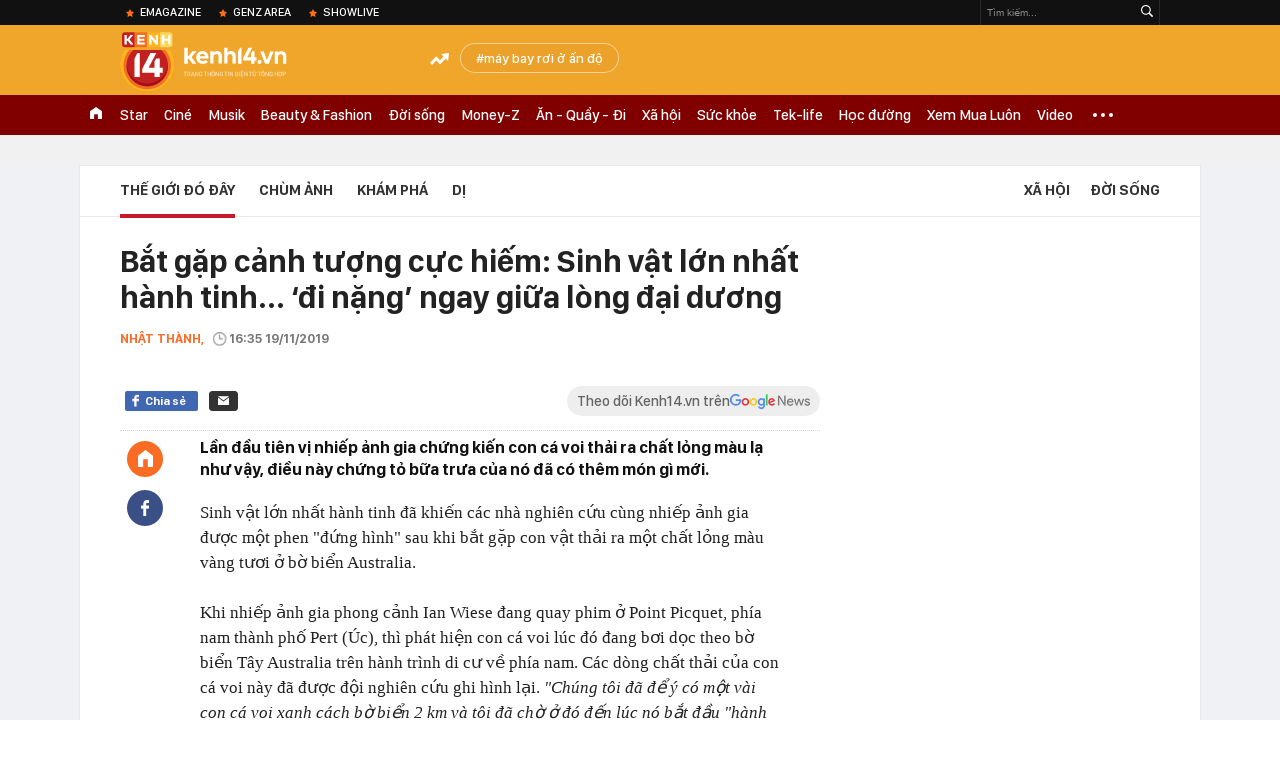

--- FILE ---
content_type: text/html; charset=utf-8
request_url: https://kenh14.vn/ajax-loadmore-bottom-detail/215149.chn
body_size: 8503
content:
<div class="clearfix nbdetail">
    <div class="kds-hot-daily clearfix" id="ulTinNoiBat_v2" data-marked-zoneid="k14_detail_tin_noi_bat">
        <h3 class="kds-title mt-40">Tin nổi bật kenh 14</h3>
        <div class="knd-wrapperv2 clearfix mt-20">
            <div id="k14_detail_tinnoibat_per"></div>
        </div>
        <div style="position: absolute; top: 0; right: -343px; z-index: 2">
            <div class="adk14-sticky-right">
                <div id="admzone35871"></div>
    <script>
        if (pageSettings.allow3rd) {
            'undefined' == typeof admicroAD.show ? admicroAD.unit.push(function () { admicroAD.show('admzone35871') }) : admicroAD.show('admzone35871');
        }
    </script>

            </div>
            <div class="ads-sponsor type-2 adm-hidden">
                <div id="admsection7"></div>
            </div>
        </div>
    </div>
    <div class="clearfix">
        <!-- Begin .kds-new-stream-wrapper -->
        <div class="knswli k14-videoUpdate">
    <div class="k14-videoUpdate-wrapper horizonVid">
        <div class="videoUpdate-left">
            <div class="content-video">
                <div class="iframe-wraper knswlic-welax">
                    <div class="VCSortableInPreviewMode" type="VideoStream" embed-type="4"
                         data-item-id="377117"
                         data-vid="kenh14cdn.com/203336854389633024/2026/1/26/wcvtt2401-17694340425321562474439.mp4"
                         data-info="786737ec802660a6e26dc12fa9c33303" data-location=""
                         data-ads="true" data-displaymode="1"
                         data-thumb="https://kenh14cdn.com/thumb_w/560/203336854389633024/2026/1/26/base64-17694341982481181194806.jpeg"
                         data-contentid="" data-share=""
                         data-namespace="kenh14" data-width="660px" data-height="370px">
                    </div>
                </div>
            </div>
        </div>
        <div class="videoUpdate-right knswlic-welax">
            <div class="vr-content_info">
                <div class="info-heading">
















                    <div class="ih-time" title="2026-01-28T10:24:00"
                         data-second="2026-01-28T10:24:00"></div>
                </div>
                <div class="info-content">
                    <div class="ic-top">
                        <a href="https://video.kenh14.vn/chi-vang-thi-thong-nguoi-ke-cau-chuyen-ban-lang-bang-ngon-ngu-cua-thoi-dai-moi-377117.chn" title="Chị Vàng Thị Thông: Người kể câu chuyện bản làng bằng ngôn ngữ của thời đại mới" target="_blank"
                           class="ict-title">Chị Vàng Thị Thông: Người kể câu chuyện bản làng bằng ngôn ngữ của thời đại mới</a>
                        <span class="knswli-view">
                                        <svg width="17" height="10" viewBox="0 0 17 10" fill="none"
                                             xmlns="http://www.w3.org/2000/svg">
                                            <path
                                                d="M8.5 0C3.74881 0 0 4.99968 0 4.99968C0 4.99968 3.74881 10 8.5 10C12.133 10 17 4.99968 17 4.99968C17 4.99968 12.133 0 8.5 0ZM8.5 8.11459C6.83148 8.11459 5.47337 6.71722 5.47337 4.99968C5.47337 3.28213 6.83148 1.88411 8.5 1.88411C10.1685 1.88411 11.5266 3.28213 11.5266 4.99968C11.5266 6.71722 10.1685 8.11459 8.5 8.11459ZM8.5 3.18102C8.26522 3.17646 8.03192 3.22012 7.81372 3.30945C7.59553 3.39878 7.39682 3.53199 7.22922 3.70129C7.06162 3.87059 6.92849 4.07258 6.8376 4.29546C6.74672 4.51834 6.69991 4.75763 6.69991 4.99935C6.69991 5.24107 6.74672 5.48036 6.8376 5.70324C6.92849 5.92612 7.06162 6.12812 7.22922 6.29741C7.39682 6.46671 7.59553 6.59992 7.81372 6.68925C8.03192 6.77858 8.26522 6.82224 8.5 6.81768C8.96271 6.80869 9.40352 6.61316 9.72766 6.27314C10.0518 5.93311 10.2334 5.47574 10.2334 4.99935C10.2334 4.52296 10.0518 4.06559 9.72766 3.72557C9.40352 3.38554 8.96271 3.19002 8.5 3.18102Z"
                                                fill="#888888"/>
                                        </svg>
                                        <label class="need-get-view" data-key="786737ec802660a6e26dc12fa9c33303"
                                               rel="kenh14cdn.com/203336854389633024/2026/1/26/wcvtt2401-17694340425321562474439.mp4">0</label></span>
                        <div class="ict-des">
                            <p class="ictd-txt">
                                <a href="https://video.kenh14.vnhttps://video.kenh14.vn/showlive.chn" target="_blank"
                                   class="ictd-link"
                                   title="ShowLive">
                                    ShowLive
                                </a>
                                · Cuộc sống ở một bản làng xa xôi, bao quanh là núi rừng, ở một nơi mà người dân không biết đến món tôm chiên và chưa từng đặt chân lên máy bay. Nhưng chắc gì, họ đã thua kém những người thành thị khi nói về một cuộc sống hạnh phúc? 
                            </p>
                        </div>
                    </div>

                                        <div class="ic-bottom">
                        <span class="read-more">Xem thêm</span>
                        <a href="https://video.kenh14.vn/chang-trai-duong-duc-anh-cau-gi-hon-nhung-khoanh-khac-nghi-xa-hoi-de-nap-them-cam-hung-sang-tao-377041.chn" target="_blank" class="related-news" title="Chàng trai Dương Đức Anh: Cầu gì hơn những khoảnh khắc nghỉ xả hơi để nạp thêm cảm hứng sáng tạo">
                            <span class="rn-thumb">
                                <i>
                                    <img loading="lazy" src="https://kenh14cdn.com/zoom/80_100/203336854389633024/2026/1/24/onnxji3a-1769251473766635862883.jpeg" alt="Chàng trai Dương Đức Anh: Cầu gì hơn những khoảnh khắc nghỉ xả hơi để nạp thêm cảm hứng sáng tạo">
                                </i>
                                <span class="play-icn">
                                    <svg width="30" height="30" viewBox="0 0 30 30" fill="none" xmlns="http://www.w3.org/2000/svg">
                                        <path d="M15 30C6.71652 30 0 23.2835 0 15C0 6.71652 6.71652 0 15 0C23.2835 0 30 6.71652 30 15C30 23.2835 23.2835 30 15 30ZM19.8248 14.769L12.5123 9.44866C12.4722 9.41986 12.4249 9.40265 12.3757 9.39896C12.3265 9.39526 12.2772 9.4052 12.2332 9.42769C12.1893 9.45018 12.1524 9.48435 12.1266 9.52645C12.1008 9.56854 12.0871 9.61693 12.0871 9.6663V20.3002C12.0869 20.3497 12.1004 20.3982 12.1262 20.4405C12.1519 20.4827 12.1888 20.517 12.2329 20.5395C12.2769 20.5621 12.3263 20.572 12.3756 20.5682C12.425 20.5643 12.4722 20.5469 12.5123 20.5179L19.8248 15.2009C19.8593 15.1765 19.8875 15.1441 19.907 15.1065C19.9264 15.0689 19.9366 15.0272 19.9366 14.9849C19.9366 14.9426 19.9264 14.9009 19.907 14.8633C19.8875 14.8258 19.8593 14.7934 19.8248 14.769Z" fill="white" />
                                    </svg>
                                </span>
                            </span>
                            <span class="rn-info">Chàng trai Dương Đức Anh: Cầu gì hơn những khoảnh khắc nghỉ xả hơi để nạp thêm cảm hứng sáng tạo</span>
                        </a>
                    </div>
                                    </div>
            </div>
        </div>
    </div>
</div>
<script>
    (runinit = window.runinit || []).push(function () {
        $('.k14-videoUpdate .k14-videoUpdate-wrapper .videoUpdate-right .vr-content_info .info-content .ic-top .ict-des .ictd-txt').trimLine(4);
        $('.k14-videoUpdate .k14-videoUpdate-wrapper .videoUpdate-right .vr-content_info .info-heading .ih-time').timeago();
    });
</script>
        <div class="kds-new-stream-wrapper listpopup">
            <div class="kds-title mb-0">Đọc thêm</div>
            <div id="aiservice-readmore" data-callback="callbackInitDetail"></div>
            <div class="knswli dark dbl clearfix" id="liDungBoLo" data-cd-key="highestviewnews:zoneid215149hour48">
    <div class="knswli-object-wrapper " data-marked-zoneid ="k14_dung_bo_lo">
        <h3 class="knswli-object-title"><span class="sprite icon"></span> Đừng bỏ lỡ</h3>
        <div class="knswli-object-content" id="dbl">
            <div class="knswli-object-list swiper-wrapper">
                                                            <div class="koli swiper-slide">
                            <a href="/ty-le-tu-vong-vi-nipah-len-toi-50-hang-loat-san-bay-chau-a-tai-kich-hoat-la-chan-thoi-covid-19-215260126221727509.chn" class="koli-ava show-popup visit-popup knswa_border inited-timeline-popup" newsid="215260126221727509"
                               newstype="0" title="Tỷ lệ tử vong vì Nipah lên tới 50%: Hàng loạt sân bay châu Á tái kích hoạt lá chắn thời Covid-19" data-box="no-react" data-popup-url="/ty-le-tu-vong-vi-nipah-len-toi-50-hang-loat-san-bay-chau-a-tai-kich-hoat-la-chan-thoi-covid-19-215260126221727509.chn">
                                <img loading="lazy" width="100%" height="100%" src="https://kenh14cdn.com/zoom/260_161/203336854389633024/2026/1/26/avatar1769440593904-1769440594149250821946.jpeg" alt="Tỷ lệ tử vong vì Nipah lên tới 50%: Hàng loạt sân bay châu Á tái kích hoạt lá chắn thời Covid-19" srcset="https://kenh14cdn.com/zoom/260_161/203336854389633024/2026/1/26/avatar1769440593904-1769440594149250821946.jpeg 1x,https://kenh14cdn.com/zoom/520_322/203336854389633024/2026/1/26/avatar1769440593904-1769440594149250821946.jpeg 2x">
                                </a>
                            <h4 class="koli-title">
                                <a href="/ty-le-tu-vong-vi-nipah-len-toi-50-hang-loat-san-bay-chau-a-tai-kich-hoat-la-chan-thoi-covid-19-215260126221727509.chn" title="Tỷ lệ tử vong vì Nipah lên tới 50%: Hàng loạt sân bay châu Á tái kích hoạt lá chắn thời Covid-19" data-popup-url="/ty-le-tu-vong-vi-nipah-len-toi-50-hang-loat-san-bay-chau-a-tai-kich-hoat-la-chan-thoi-covid-19-215260126221727509.chn" class="show-popup visit-popup">
                                    Tỷ lệ tử vong vì Nipah lên tới 50%: Hàng loạt sân bay châu Á tái kích hoạt lá chắn thời Covid-19
                                </a>
                            </h4>
                        </div>
                                            <div class="koli swiper-slide">
                            <a href="/cuc-nong-da-phat-hien-virus-nipah-tai-thai-lan-215260127094249766.chn" class="koli-ava show-popup visit-popup knswa_border inited-timeline-popup" newsid="215260127094249766"
                               newstype="0" title="Cực nóng: Đã phát hiện virus Nipah tại Thái Lan" data-box="no-react" data-popup-url="/cuc-nong-da-phat-hien-virus-nipah-tai-thai-lan-215260127094249766.chn">
                                <img loading="lazy" width="100%" height="100%" src="https://kenh14cdn.com/zoom/260_161/203336854389633024/2026/1/27/avatar1769481705531-17694817059551482394246.jpg" alt="Cực nóng: Đã phát hiện virus Nipah tại Thái Lan" srcset="https://kenh14cdn.com/zoom/260_161/203336854389633024/2026/1/27/avatar1769481705531-17694817059551482394246.jpg 1x,https://kenh14cdn.com/zoom/520_322/203336854389633024/2026/1/27/avatar1769481705531-17694817059551482394246.jpg 2x">
                                </a>
                            <h4 class="koli-title">
                                <a href="/cuc-nong-da-phat-hien-virus-nipah-tai-thai-lan-215260127094249766.chn" title="Cực nóng: Đã phát hiện virus Nipah tại Thái Lan" data-popup-url="/cuc-nong-da-phat-hien-virus-nipah-tai-thai-lan-215260127094249766.chn" class="show-popup visit-popup">
                                    Cực nóng: Đã phát hiện virus Nipah tại Thái Lan
                                </a>
                            </h4>
                        </div>
                                            <div class="koli swiper-slide">
                            <a href="/canh-bao-tim-thay-loai-doi-mang-virus-nipah-nhieu-nhat-o-noi-nay-co-nguoi-chu-quan-thuong-toi-ngu-lai-215260128072119688.chn" class="koli-ava show-popup visit-popup knswa_border inited-timeline-popup" newsid="215260128072119688"
                               newstype="0" title="Cảnh báo: Tìm thấy loài dơi mang virus Nipah nhiều nhất ở nơi này - Có người chủ quan thường tới, ngủ lại" data-box="no-react" data-popup-url="/canh-bao-tim-thay-loai-doi-mang-virus-nipah-nhieu-nhat-o-noi-nay-co-nguoi-chu-quan-thuong-toi-ngu-lai-215260128072119688.chn">
                                <img loading="lazy" width="100%" height="100%" src="https://kenh14cdn.com/zoom/260_161/203336854389633024/2026/1/28/avatar1769559556837-1769559557226694788392.jpg" alt="Cảnh báo: Tìm thấy loài dơi mang virus Nipah nhiều nhất ở nơi này - Có người chủ quan thường tới, ngủ lại" srcset="https://kenh14cdn.com/zoom/260_161/203336854389633024/2026/1/28/avatar1769559556837-1769559557226694788392.jpg 1x,https://kenh14cdn.com/zoom/520_322/203336854389633024/2026/1/28/avatar1769559556837-1769559557226694788392.jpg 2x">
                                </a>
                            <h4 class="koli-title">
                                <a href="/canh-bao-tim-thay-loai-doi-mang-virus-nipah-nhieu-nhat-o-noi-nay-co-nguoi-chu-quan-thuong-toi-ngu-lai-215260128072119688.chn" title="Cảnh báo: Tìm thấy loài dơi mang virus Nipah nhiều nhất ở nơi này - Có người chủ quan thường tới, ngủ lại" data-popup-url="/canh-bao-tim-thay-loai-doi-mang-virus-nipah-nhieu-nhat-o-noi-nay-co-nguoi-chu-quan-thuong-toi-ngu-lai-215260128072119688.chn" class="show-popup visit-popup">
                                    Cảnh báo: Tìm thấy loài dơi mang virus Nipah nhiều nhất ở nơi này - Có người chủ quan thường tới, ngủ lại
                                </a>
                            </h4>
                        </div>
                                            <div class="koli swiper-slide">
                            <a href="/toan-canh-virus-nipah-moi-de-doa-am-i-khien-the-gioi-luon-trong-trang-thai-bao-dong-215260127065312659.chn" class="koli-ava show-popup visit-popup knswa_border inited-timeline-popup" newsid="215260127065312659"
                               newstype="0" title="Toàn cảnh virus Nipah: Mối đe dọa âm ỉ khiến thế giới luôn trong trạng thái báo động" data-box="no-react" data-popup-url="/toan-canh-virus-nipah-moi-de-doa-am-i-khien-the-gioi-luon-trong-trang-thai-bao-dong-215260127065312659.chn">
                                <img loading="lazy" width="100%" height="100%" src="https://kenh14cdn.com/zoom/260_161/203336854389633024/2026/1/27/toan-canh-covid-19-quay-lai-tai-chau-a-3-17694739805391973515582.png" alt="Toàn cảnh virus Nipah: Mối đe dọa âm ỉ khiến thế giới luôn trong trạng thái báo động" srcset="https://kenh14cdn.com/zoom/260_161/203336854389633024/2026/1/27/toan-canh-covid-19-quay-lai-tai-chau-a-3-17694739805391973515582.png 1x,https://kenh14cdn.com/zoom/520_322/203336854389633024/2026/1/27/toan-canh-covid-19-quay-lai-tai-chau-a-3-17694739805391973515582.png 2x">
                                </a>
                            <h4 class="koli-title">
                                <a href="/toan-canh-virus-nipah-moi-de-doa-am-i-khien-the-gioi-luon-trong-trang-thai-bao-dong-215260127065312659.chn" title="Toàn cảnh virus Nipah: Mối đe dọa âm ỉ khiến thế giới luôn trong trạng thái báo động" data-popup-url="/toan-canh-virus-nipah-moi-de-doa-am-i-khien-the-gioi-luon-trong-trang-thai-bao-dong-215260127065312659.chn" class="show-popup visit-popup">
                                    Toàn cảnh virus Nipah: Mối đe dọa âm ỉ khiến thế giới luôn trong trạng thái báo động
                                </a>
                            </h4>
                        </div>
                                            <div class="koli swiper-slide">
                            <a href="/virus-nipah-bung-phat-tai-an-do-cac-nuoc-lang-gieng-dong-loat-nang-muc-canh-giac-canh-bao-loai-virus-chet-nguoi-khong-co-cach-chua-khoi-215260126200124417.chn" class="koli-ava show-popup visit-popup knswa_border inited-timeline-popup" newsid="215260126200124417"
                               newstype="0" title="Virus Nipah bùng phát tại Ấn Độ, các nước láng giềng đồng loạt nâng mức cảnh giác: Cảnh báo loại virus chết người, không có cách chữa khỏi" data-box="no-react" data-popup-url="/virus-nipah-bung-phat-tai-an-do-cac-nuoc-lang-gieng-dong-loat-nang-muc-canh-giac-canh-bao-loai-virus-chet-nguoi-khong-co-cach-chua-khoi-215260126200124417.chn">
                                <img loading="lazy" width="100%" height="100%" src="https://kenh14cdn.com/zoom/260_161/203336854389633024/2026/1/26/avatar1769432440412-1769432441477578810947.jpg" alt="Virus Nipah bùng phát tại Ấn Độ, các nước láng giềng đồng loạt nâng mức cảnh giác: Cảnh báo loại virus chết người, không có cách chữa khỏi" srcset="https://kenh14cdn.com/zoom/260_161/203336854389633024/2026/1/26/avatar1769432440412-1769432441477578810947.jpg 1x,https://kenh14cdn.com/zoom/520_322/203336854389633024/2026/1/26/avatar1769432440412-1769432441477578810947.jpg 2x">
                                </a>
                            <h4 class="koli-title">
                                <a href="/virus-nipah-bung-phat-tai-an-do-cac-nuoc-lang-gieng-dong-loat-nang-muc-canh-giac-canh-bao-loai-virus-chet-nguoi-khong-co-cach-chua-khoi-215260126200124417.chn" title="Virus Nipah bùng phát tại Ấn Độ, các nước láng giềng đồng loạt nâng mức cảnh giác: Cảnh báo loại virus chết người, không có cách chữa khỏi" data-popup-url="/virus-nipah-bung-phat-tai-an-do-cac-nuoc-lang-gieng-dong-loat-nang-muc-canh-giac-canh-bao-loai-virus-chet-nguoi-khong-co-cach-chua-khoi-215260126200124417.chn" class="show-popup visit-popup">
                                    Virus Nipah bùng phát tại Ấn Độ, các nước láng giềng đồng loạt nâng mức cảnh giác: Cảnh báo loại virus chết người, không có cách chữa khỏi
                                </a>
                            </h4>
                        </div>
                                            <div class="koli swiper-slide">
                            <a href="/nguy-co-bung-phat-dich-benh-moi-tu-1-loai-virus-lay-tu-doi-sang-nguoi-thai-lan-tai-kich-hoat-bien-phap-phong-dich-nhu-thoi-covid-19-215260126140810824.chn" class="koli-ava show-popup visit-popup knswa_border inited-timeline-popup" newsid="215260126140810824"
                               newstype="0" title="Nguy cơ bùng phát dịch bệnh mới từ 1 loại virus lây từ dơi sang người: Thái Lan tái kích hoạt biện pháp phòng dịch như thời Covid-19" data-box="no-react" data-popup-url="/nguy-co-bung-phat-dich-benh-moi-tu-1-loai-virus-lay-tu-doi-sang-nguoi-thai-lan-tai-kich-hoat-bien-phap-phong-dich-nhu-thoi-covid-19-215260126140810824.chn">
                                <img loading="lazy" width="100%" height="100%" src="https://kenh14cdn.com/zoom/260_161/203336854389633024/2026/1/26/avatar1769411213492-17694112138781312246091.jpg" alt="Nguy cơ bùng phát dịch bệnh mới từ 1 loại virus lây từ dơi sang người: Thái Lan tái kích hoạt biện pháp phòng dịch như thời Covid-19" srcset="https://kenh14cdn.com/zoom/260_161/203336854389633024/2026/1/26/avatar1769411213492-17694112138781312246091.jpg 1x,https://kenh14cdn.com/zoom/520_322/203336854389633024/2026/1/26/avatar1769411213492-17694112138781312246091.jpg 2x">
                                </a>
                            <h4 class="koli-title">
                                <a href="/nguy-co-bung-phat-dich-benh-moi-tu-1-loai-virus-lay-tu-doi-sang-nguoi-thai-lan-tai-kich-hoat-bien-phap-phong-dich-nhu-thoi-covid-19-215260126140810824.chn" title="Nguy cơ bùng phát dịch bệnh mới từ 1 loại virus lây từ dơi sang người: Thái Lan tái kích hoạt biện pháp phòng dịch như thời Covid-19" data-popup-url="/nguy-co-bung-phat-dich-benh-moi-tu-1-loai-virus-lay-tu-doi-sang-nguoi-thai-lan-tai-kich-hoat-bien-phap-phong-dich-nhu-thoi-covid-19-215260126140810824.chn" class="show-popup visit-popup">
                                    Nguy cơ bùng phát dịch bệnh mới từ 1 loại virus lây từ dơi sang người: Thái Lan tái kích hoạt biện pháp phòng dịch như thời Covid-19
                                </a>
                            </h4>
                        </div>
                                            <div class="koli swiper-slide">
                            <a href="/mot-thuc-uong-pho-bien-trong-dam-cuoi-bi-nghi-la-nguon-lay-virus-nipah-trong-ca-nhiem-dau-tien-tai-an-do-215260127205418224.chn" class="koli-ava show-popup visit-popup knswa_border inited-timeline-popup" newsid="215260127205418224"
                               newstype="0" title="Một thức uống phổ biến trong đám cưới bị nghi là nguồn lây virus Nipah trong ca nhiễm đầu tiên tại Ấn Độ" data-box="no-react" data-popup-url="/mot-thuc-uong-pho-bien-trong-dam-cuoi-bi-nghi-la-nguon-lay-virus-nipah-trong-ca-nhiem-dau-tien-tai-an-do-215260127205418224.chn">
                                <img loading="lazy" width="100%" height="100%" src="https://kenh14cdn.com/zoom/260_161/203336854389633024/2026/1/27/avatar1769521945260-17695219457991346999462.png" alt="Một thức uống phổ biến trong đám cưới bị nghi là nguồn lây virus Nipah trong ca nhiễm đầu tiên tại Ấn Độ" srcset="https://kenh14cdn.com/zoom/260_161/203336854389633024/2026/1/27/avatar1769521945260-17695219457991346999462.png 1x,https://kenh14cdn.com/zoom/520_322/203336854389633024/2026/1/27/avatar1769521945260-17695219457991346999462.png 2x">
                                </a>
                            <h4 class="koli-title">
                                <a href="/mot-thuc-uong-pho-bien-trong-dam-cuoi-bi-nghi-la-nguon-lay-virus-nipah-trong-ca-nhiem-dau-tien-tai-an-do-215260127205418224.chn" title="Một thức uống phổ biến trong đám cưới bị nghi là nguồn lây virus Nipah trong ca nhiễm đầu tiên tại Ấn Độ" data-popup-url="/mot-thuc-uong-pho-bien-trong-dam-cuoi-bi-nghi-la-nguon-lay-virus-nipah-trong-ca-nhiem-dau-tien-tai-an-do-215260127205418224.chn" class="show-popup visit-popup">
                                    Một thức uống phổ biến trong đám cưới bị nghi là nguồn lây virus Nipah trong ca nhiễm đầu tiên tại Ấn Độ
                                </a>
                            </h4>
                        </div>
                                            <div class="koli swiper-slide">
                            <a href="/tham-kich-chim-pha-cho-it-nhat-350-nguoi-ngoai-khoi-nhieu-nguoi-thiet-mang-va-hang-chuc-nguoi-van-con-mat-tich-215260126162443665.chn" class="koli-ava show-popup visit-popup knswa_border inited-timeline-popup" newsid="215260126162443665"
                               newstype="0" title="Thảm kịch chìm phà chở ít nhất 350 người ngoài khơi, nhiều người thiệt mạng và hàng chục người vẫn còn mất tích" data-box="no-react" data-popup-url="/tham-kich-chim-pha-cho-it-nhat-350-nguoi-ngoai-khoi-nhieu-nguoi-thiet-mang-va-hang-chuc-nguoi-van-con-mat-tich-215260126162443665.chn">
                                <img loading="lazy" width="100%" height="100%" src="https://kenh14cdn.com/zoom/260_161/203336854389633024/2026/1/26/avatar1769419449427-1769419450876726486535-0-87-535-943-crop-1769419460643622931401.jpg" alt="Thảm kịch chìm phà chở ít nhất 350 người ngoài khơi, nhiều người thiệt mạng và hàng chục người vẫn còn mất tích" srcset="https://kenh14cdn.com/zoom/260_161/203336854389633024/2026/1/26/avatar1769419449427-1769419450876726486535-0-87-535-943-crop-1769419460643622931401.jpg 1x,https://kenh14cdn.com/zoom/520_322/203336854389633024/2026/1/26/avatar1769419449427-1769419450876726486535-0-87-535-943-crop-1769419460643622931401.jpg 2x">
                                </a>
                            <h4 class="koli-title">
                                <a href="/tham-kich-chim-pha-cho-it-nhat-350-nguoi-ngoai-khoi-nhieu-nguoi-thiet-mang-va-hang-chuc-nguoi-van-con-mat-tich-215260126162443665.chn" title="Thảm kịch chìm phà chở ít nhất 350 người ngoài khơi, nhiều người thiệt mạng và hàng chục người vẫn còn mất tích" data-popup-url="/tham-kich-chim-pha-cho-it-nhat-350-nguoi-ngoai-khoi-nhieu-nguoi-thiet-mang-va-hang-chuc-nguoi-van-con-mat-tich-215260126162443665.chn" class="show-popup visit-popup">
                                    Thảm kịch chìm phà chở ít nhất 350 người ngoài khơi, nhiều người thiệt mạng và hàng chục người vẫn còn mất tích
                                </a>
                            </h4>
                        </div>
                                            <div class="koli swiper-slide">
                            <a href="/nguon-goc-khoi-phat-dich-virus-nipah-nguy-hiem-voi-ty-le-tu-vong-len-den-75-bat-dau-tu-1-benh-vien-o-an-do-2-y-ta-nhiem-20-truong-hop-nguy-co-cao-bi-cach-ly-21-ngay-215260126231532281.chn" class="koli-ava show-popup visit-popup knswa_border inited-timeline-popup" newsid="215260126231532281"
                               newstype="0" title="Nguồn gốc khởi phát dịch virus Nipah nguy hiểm với tỷ lệ tử vong lên đến 75%: Bắt đầu từ 1 bệnh viện ở Ấn Độ, 2 y tá nhiễm, 20 trường hợp nguy cơ cao bị cách ly 21 ngày" data-box="no-react" data-popup-url="/nguon-goc-khoi-phat-dich-virus-nipah-nguy-hiem-voi-ty-le-tu-vong-len-den-75-bat-dau-tu-1-benh-vien-o-an-do-2-y-ta-nhiem-20-truong-hop-nguy-co-cao-bi-cach-ly-21-ngay-215260126231532281.chn">
                                <img loading="lazy" width="100%" height="100%" src="https://kenh14cdn.com/zoom/260_161/203336854389633024/2026/1/26/avatar1769444085448-1769444085680363210139.png" alt="Nguồn gốc khởi phát dịch virus Nipah nguy hiểm với tỷ lệ tử vong lên đến 75%: Bắt đầu từ 1 bệnh viện ở Ấn Độ, 2 y tá nhiễm, 20 trường hợp nguy cơ cao bị cách ly 21 ngày" srcset="https://kenh14cdn.com/zoom/260_161/203336854389633024/2026/1/26/avatar1769444085448-1769444085680363210139.png 1x,https://kenh14cdn.com/zoom/520_322/203336854389633024/2026/1/26/avatar1769444085448-1769444085680363210139.png 2x">
                                </a>
                            <h4 class="koli-title">
                                <a href="/nguon-goc-khoi-phat-dich-virus-nipah-nguy-hiem-voi-ty-le-tu-vong-len-den-75-bat-dau-tu-1-benh-vien-o-an-do-2-y-ta-nhiem-20-truong-hop-nguy-co-cao-bi-cach-ly-21-ngay-215260126231532281.chn" title="Nguồn gốc khởi phát dịch virus Nipah nguy hiểm với tỷ lệ tử vong lên đến 75%: Bắt đầu từ 1 bệnh viện ở Ấn Độ, 2 y tá nhiễm, 20 trường hợp nguy cơ cao bị cách ly 21 ngày" data-popup-url="/nguon-goc-khoi-phat-dich-virus-nipah-nguy-hiem-voi-ty-le-tu-vong-len-den-75-bat-dau-tu-1-benh-vien-o-an-do-2-y-ta-nhiem-20-truong-hop-nguy-co-cao-bi-cach-ly-21-ngay-215260126231532281.chn" class="show-popup visit-popup">
                                    Nguồn gốc khởi phát dịch virus Nipah nguy hiểm với tỷ lệ tử vong lên đến 75%: Bắt đầu từ 1 bệnh viện ở Ấn Độ, 2 y tá nhiễm, 20 trường hợp nguy cơ cao bị cách ly 21 ngày
                                </a>
                            </h4>
                        </div>
                                            <div class="koli swiper-slide">
                            <a href="/ca-5-ca-nhiem-virus-nipah-tai-an-do-deu-la-cac-y-bac-si-215260127122506782.chn" class="koli-ava show-popup visit-popup knswa_border inited-timeline-popup" newsid="215260127122506782"
                               newstype="0" title="Cả 5 ca nhiễm virus Nipah tại Ấn Độ đều là các y bác sĩ" data-box="no-react" data-popup-url="/ca-5-ca-nhiem-virus-nipah-tai-an-do-deu-la-cac-y-bac-si-215260127122506782.chn">
                                <img loading="lazy" width="100%" height="100%" src="https://kenh14cdn.com/zoom/260_161/203336854389633024/2026/1/27/avatar1769491450152-1769491450565341716051.jpg" alt="Cả 5 ca nhiễm virus Nipah tại Ấn Độ đều là các y bác sĩ" srcset="https://kenh14cdn.com/zoom/260_161/203336854389633024/2026/1/27/avatar1769491450152-1769491450565341716051.jpg 1x,https://kenh14cdn.com/zoom/520_322/203336854389633024/2026/1/27/avatar1769491450152-1769491450565341716051.jpg 2x">
                                </a>
                            <h4 class="koli-title">
                                <a href="/ca-5-ca-nhiem-virus-nipah-tai-an-do-deu-la-cac-y-bac-si-215260127122506782.chn" title="Cả 5 ca nhiễm virus Nipah tại Ấn Độ đều là các y bác sĩ" data-popup-url="/ca-5-ca-nhiem-virus-nipah-tai-an-do-deu-la-cac-y-bac-si-215260127122506782.chn" class="show-popup visit-popup">
                                    Cả 5 ca nhiễm virus Nipah tại Ấn Độ đều là các y bác sĩ
                                </a>
                            </h4>
                        </div>
                                                </div>
            <div class="swiper-pagination"></div>
            <div class="swiper-button-next"></div>
            <div class="swiper-button-prev"></div>
        </div>

    </div>
</div>
            <div class="knswli dark video clearfix" id="liVideo1" data-marked-zoneid="k14_category_video">
    <div class="knswli-object-wrapper-2">
        <div class="w1040 knswli-video-wrapper clearfix" style="width:100% !important">
            <div id="adm_list_player_box" style="">
            </div>

        </div>
    </div>

    <div style="position: absolute;top: 170px;right: -340px;display: block;">
        <div id="admzone35896"></div>
        <script>admicroAD.unit.push(function () {
                admicroAD.show('admzone35896')
            });  </script>
    </div>
</div>
            <li class='knswli light trend clearfix' id='liNewsMostView' data-marked-zoneid='k14_detail_dang_duoc_quan_tam'
        data-cd-key="highestviewnews:zoneid0hour24">
        <div class='knswli-object-wrapper swiper-container'>
            <h3 class='knswli-object-title'>
                <span class='sprite icon'></span>
                Đang được quan tâm
            </h3>
            <div class='knswli-object-content'>
                <ul class='knswli-object-list swiper-wrapper'>
                                            <li class='koli swiper-slide'>
                            <a data-popup-url="/benh-nhan-song-sot-sau-khi-nhiem-virus-nipah-ke-trai-nghiem-kinh-hoang-may-man-song-sot-nhung-di-chung-theo-toi-suot-phan-doi-con-lai-215262701095740572.chn"
                               data-box="no-react"
                               href='/benh-nhan-song-sot-sau-khi-nhiem-virus-nipah-ke-trai-nghiem-kinh-hoang-may-man-song-sot-nhung-di-chung-theo-toi-suot-phan-doi-con-lai-215262701095740572.chn'
                               class='koli-ava show-popup visit-popup knswa_border'
                               newsid='215262701095740572'
                               title='Bệnh nhân sống sót sau khi nhiễm virus Nipah kể trải nghiệm kinh hoàng: &quot;May mắn sống sót nhưng di chứng theo tôi suốt phần đời còn lại&quot;'>
                                <img loading='lazy'
                                     src='https://kenh14cdn.com/zoom/260_163/203336854389633024/2026/1/27/khong-co-tieu-de-17694462137311213785794-1769486359716-17694863599491048567684.png'
                                     alt='Bệnh nhân sống sót sau khi nhiễm virus Nipah kể trải nghiệm kinh hoàng: &quot;May mắn sống sót nhưng di chứng theo tôi suốt phần đời còn lại&quot;'>









                            </a>
                            <h4 class='koli-title'>
                                <a class="show-popup visit-popup"
                                   data-popup-url="/benh-nhan-song-sot-sau-khi-nhiem-virus-nipah-ke-trai-nghiem-kinh-hoang-may-man-song-sot-nhung-di-chung-theo-toi-suot-phan-doi-con-lai-215262701095740572.chn"
                                   data-box="no-react"
                                   href='/benh-nhan-song-sot-sau-khi-nhiem-virus-nipah-ke-trai-nghiem-kinh-hoang-may-man-song-sot-nhung-di-chung-theo-toi-suot-phan-doi-con-lai-215262701095740572.chn'
                                   title='Bệnh nhân sống sót sau khi nhiễm virus Nipah kể trải nghiệm kinh hoàng: &quot;May mắn sống sót nhưng di chứng theo tôi suốt phần đời còn lại&quot;'>
                                    Bệnh nhân sống sót sau khi nhiễm virus Nipah kể trải nghiệm kinh hoàng: &quot;May mắn sống sót nhưng di chứng theo tôi suốt phần đời còn lại&quot;
                                </a>
                            </h4>
                        </li>
                                            <li class='koli swiper-slide'>
                            <a data-popup-url="/chu-tich-tap-doan-mai-linh-thuoc-dien-se-bi-tam-hoan-xuat-canh-215260127191640424.chn"
                               data-box="no-react"
                               href='/chu-tich-tap-doan-mai-linh-thuoc-dien-se-bi-tam-hoan-xuat-canh-215260127191640424.chn'
                               class='koli-ava show-popup visit-popup knswa_border'
                               newsid='215260127191640424'
                               title='Chủ tịch Tập đoàn Mai Linh thuộc diện sẽ bị tạm hoãn xuất cảnh'>
                                <img loading='lazy'
                                     src='https://kenh14cdn.com/zoom/260_163/203336854389633024/2026/1/27/avatar1769516146798-1769516147430603166992.png'
                                     alt='Chủ tịch Tập đoàn Mai Linh thuộc diện sẽ bị tạm hoãn xuất cảnh'>









                            </a>
                            <h4 class='koli-title'>
                                <a class="show-popup visit-popup"
                                   data-popup-url="/chu-tich-tap-doan-mai-linh-thuoc-dien-se-bi-tam-hoan-xuat-canh-215260127191640424.chn"
                                   data-box="no-react"
                                   href='/chu-tich-tap-doan-mai-linh-thuoc-dien-se-bi-tam-hoan-xuat-canh-215260127191640424.chn'
                                   title='Chủ tịch Tập đoàn Mai Linh thuộc diện sẽ bị tạm hoãn xuất cảnh'>
                                    Chủ tịch Tập đoàn Mai Linh thuộc diện sẽ bị tạm hoãn xuất cảnh
                                </a>
                            </h4>
                        </li>
                                            <li class='koli swiper-slide'>
                            <a data-popup-url="/tu-1-3-6-loi-vi-pham-bat-dau-bi-xu-phat-nguoi-tham-gia-giao-thong-luu-y-215260127132352419.chn"
                               data-box="no-react"
                               href='/tu-1-3-6-loi-vi-pham-bat-dau-bi-xu-phat-nguoi-tham-gia-giao-thong-luu-y-215260127132352419.chn'
                               class='koli-ava show-popup visit-popup knswa_border'
                               newsid='215260127132352419'
                               title='Từ 1/3, 6 lỗi vi phạm bắt đầu bị xử phạt, người tham gia giao thông lưu ý'>
                                <img loading='lazy'
                                     src='https://kenh14cdn.com/zoom/260_163/203336854389633024/2026/1/27/avatar1769494819541-17694948200201579475812-29-0-654-1000-crop-1769494860142805681139.jpg'
                                     alt='Từ 1/3, 6 lỗi vi phạm bắt đầu bị xử phạt, người tham gia giao thông lưu ý'>









                            </a>
                            <h4 class='koli-title'>
                                <a class="show-popup visit-popup"
                                   data-popup-url="/tu-1-3-6-loi-vi-pham-bat-dau-bi-xu-phat-nguoi-tham-gia-giao-thong-luu-y-215260127132352419.chn"
                                   data-box="no-react"
                                   href='/tu-1-3-6-loi-vi-pham-bat-dau-bi-xu-phat-nguoi-tham-gia-giao-thong-luu-y-215260127132352419.chn'
                                   title='Từ 1/3, 6 lỗi vi phạm bắt đầu bị xử phạt, người tham gia giao thông lưu ý'>
                                    Từ 1/3, 6 lỗi vi phạm bắt đầu bị xử phạt, người tham gia giao thông lưu ý
                                </a>
                            </h4>
                        </li>
                                            <li class='koli swiper-slide'>
                            <a data-popup-url="/quyet-dinh-kho-hieu-cua-my-tam-va-mai-tai-phen-215260127231856538.chn"
                               data-box="no-react"
                               href='/quyet-dinh-kho-hieu-cua-my-tam-va-mai-tai-phen-215260127231856538.chn'
                               class='koli-ava show-popup visit-popup knswa_border'
                               newsid='215260127231856538'
                               title='Quyết định khó hiểu của Mỹ Tâm và Mai Tài Phến'>
                                <img loading='lazy'
                                     src='https://kenh14cdn.com/zoom/260_163/203336854389633024/2026/1/27/my-tam-10-39904-17608002086071598412456-1760839670383-1760839670648667758883-17660549205131882058964-17695305877031179712258-49-0-449-640-crop-176953059473757839829.jpg'
                                     alt='Quyết định khó hiểu của Mỹ Tâm và Mai Tài Phến'>









                            </a>
                            <h4 class='koli-title'>
                                <a class="show-popup visit-popup"
                                   data-popup-url="/quyet-dinh-kho-hieu-cua-my-tam-va-mai-tai-phen-215260127231856538.chn"
                                   data-box="no-react"
                                   href='/quyet-dinh-kho-hieu-cua-my-tam-va-mai-tai-phen-215260127231856538.chn'
                                   title='Quyết định khó hiểu của Mỹ Tâm và Mai Tài Phến'>
                                    Quyết định khó hiểu của Mỹ Tâm và Mai Tài Phến
                                </a>
                            </h4>
                        </li>
                                            <li class='koli swiper-slide'>
                            <a data-popup-url="/them-1-nang-hau-nha-sen-vang-sap-cuoi-215260127163626172.chn"
                               data-box="no-react"
                               href='/them-1-nang-hau-nha-sen-vang-sap-cuoi-215260127163626172.chn'
                               class='koli-ava show-popup visit-popup knswa_border'
                               newsid='215260127163626172'
                               title='Thêm 1 nàng hậu nhà Sen Vàng sắp cưới?'>
                                <img loading='lazy'
                                     src='https://kenh14cdn.com/zoom/260_163/203336854389633024/2026/1/27/thiet-ke-chua-co-ten-17695064910241927941231.gif'
                                     alt='Thêm 1 nàng hậu nhà Sen Vàng sắp cưới?'>









                            </a>
                            <h4 class='koli-title'>
                                <a class="show-popup visit-popup"
                                   data-popup-url="/them-1-nang-hau-nha-sen-vang-sap-cuoi-215260127163626172.chn"
                                   data-box="no-react"
                                   href='/them-1-nang-hau-nha-sen-vang-sap-cuoi-215260127163626172.chn'
                                   title='Thêm 1 nàng hậu nhà Sen Vàng sắp cưới?'>
                                    Thêm 1 nàng hậu nhà Sen Vàng sắp cưới?
                                </a>
                            </h4>
                        </li>
                                    </ul>
                <div class='swiper-pagination'></div>
                <!-- Add Arrows -->
                <div class='swiper-button-next'></div>
                <div class='swiper-button-prev'></div>
            </div>
        </div>
    </li>
        </div>

        <script type="text/javascript">
            //load tin noi bat per - Start
            (runinit = window.runinit || []).push(function () {
                loadJsAsync('https://js.aiservice.vn/rec/k14_detail_tinnoibat_per.js', callbackEr = function () {
                    new Image().src = 'https://formalhood.com/ev_anlz?dmn=' + encodeURIComponent(document.location.href) + '&bxid=643&iti=cbweb&elbl=k14_detail_tinnoibat_per.js&eval=404&ecat=monitorRecommend&eact=error&dmi=7&ui=' + cf_uidT + '&dg=' + getDguid();
                });
            });

            //load tin noi bat per - End

            if (!isLightHouse) {
                $('.welax').hide();
                (runinit = window.runinit || []).push(function () {
                    loadJsAsync('https://media1.admicro.vn/core/log_recommend.js', function () {
                    });
                    loadJsAsync('https://kenh14cdn.com/web_js/detail-stream-adm-05102022v1.min.js', function () {
                        InitTinNoiBat();
                        setTimeout(function (parameters) {
                            InitVideo(); //video
                        }, 2000);

                        InitDungBoLo();//dung bo lo
                        InitXemNhieuNhat(); //dang duoc quan tam
                        InitWeLax();
                        relatedNews.initTimelinePoppup('#ulTinNoiBat_v2');
                        relatedNews.initTimelinePoppup('#k14-detail-stream');
                    });

                    loadJsAsync('https://js.aiservice.vn/rec/kenh14-readmore.js');
                });
            }

            function callbackInitDetail() {
                console.log('callbackInitDetail');
                $('#aiservice-readmore #LoadNewsTimelineDetail .knswli').eq(14).after($('#liNewsMostView'));
                $('#aiservice-readmore #LoadNewsTimelineDetail .knswli').eq(10).before($('#liVideo1'));
                $('#aiservice-readmore #LoadNewsTimelineDetail .knswli').eq(5).before($('#liDungBoLo'));
            }

            $video_elements_in = $('.lozad-video');
            var videoObserver = lozad('.lozad-video', {
                threshold: 0.1,
                loaded: function (el) {
                }
            });
            videoObserver.observe();
        </script>
        <!-- End .kds-new-stream-wrapper -->
    </div>
</div>
<!--u: 28/01/2026 14:20:59 -->

--- FILE ---
content_type: text/html; charset=utf-8
request_url: https://kenh14.vn/ajax-trendingtag/215149.chn
body_size: 120
content:
<div data-cd-key="siteid215:objectembedbox:zoneid215149typeid1">
                    <li class="khwtht">
                <a href="/may-bay-roi-o-an-do.html" title="máy bay rơi ở ấn độ">máy bay rơi ở ấn độ</a>
            </li>
            </div>
<!--u: 28/01/2026 14:14:16 -->